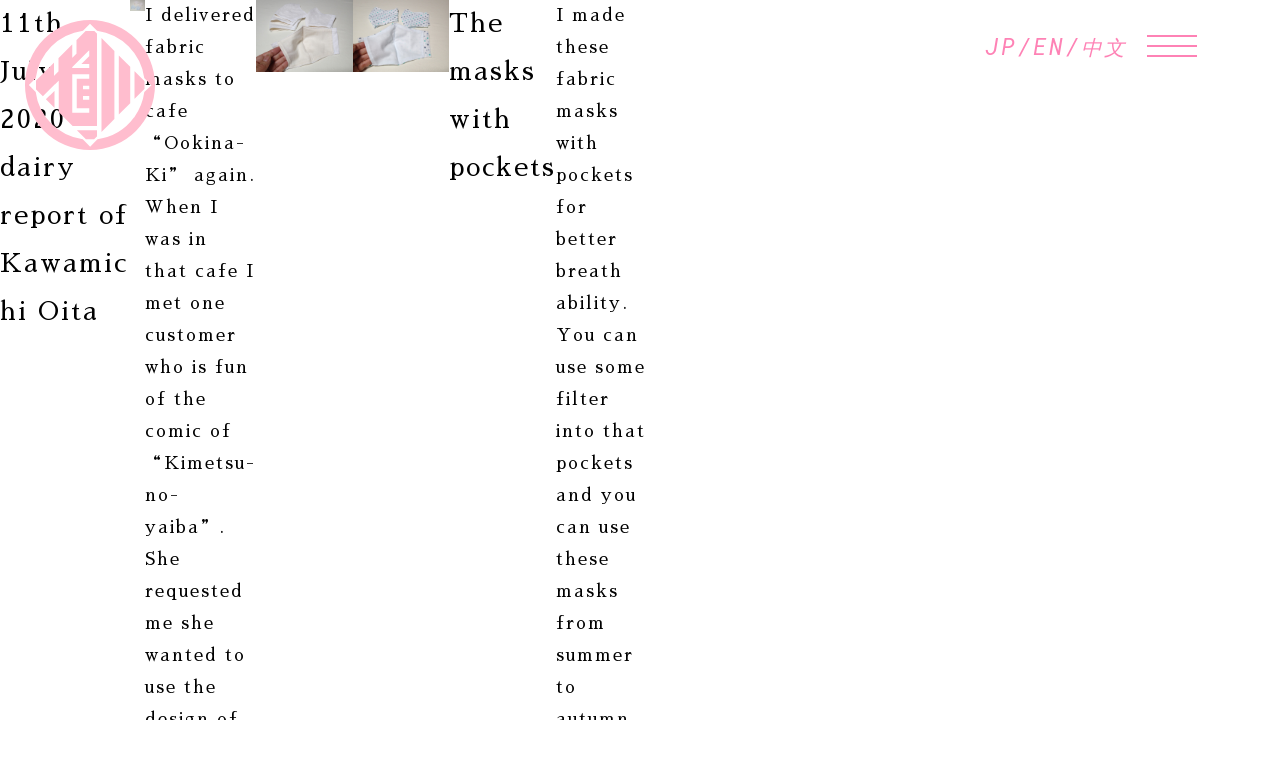

--- FILE ---
content_type: text/html; charset=UTF-8
request_url: https://kawamichi-oita.com/tag/%E3%83%87%E3%82%B6%E3%82%A4%E3%83%B3%E3%83%9E%E3%82%B9%E3%82%AF/
body_size: 8395
content:
<!doctype html><html lang="ja"><head>  <script defer src="https://www.googletagmanager.com/gtag/js?id=UA-156678114-1"></script> <script defer src="[data-uri]"></script> <meta charset="UTF-8"><meta name="viewport" content="width=device-width"><title> デザインマスク｜着物アクティビティ 川道商店 大分</title><meta name='robots' content='max-image-preview:large' /><link rel="alternate" type="application/rss+xml" title=" &raquo; デザインマスク タグのフィード" href="https://kawamichi-oita.com/tag/%e3%83%87%e3%82%b6%e3%82%a4%e3%83%b3%e3%83%9e%e3%82%b9%e3%82%af/feed/" /> <script defer src="[data-uri]"></script> <style id='wp-emoji-styles-inline-css' type='text/css'>img.wp-smiley, img.emoji {
		display: inline !important;
		border: none !important;
		box-shadow: none !important;
		height: 1em !important;
		width: 1em !important;
		margin: 0 0.07em !important;
		vertical-align: -0.1em !important;
		background: none !important;
		padding: 0 !important;
	}</style><link rel='stylesheet' id='wp-block-library-css' href='https://kawamichi-oita.com/wp-includes/css/dist/block-library/style.min.css?ver=6.5.7' type='text/css' media='all' /><style id='classic-theme-styles-inline-css' type='text/css'>/*! This file is auto-generated */
.wp-block-button__link{color:#fff;background-color:#32373c;border-radius:9999px;box-shadow:none;text-decoration:none;padding:calc(.667em + 2px) calc(1.333em + 2px);font-size:1.125em}.wp-block-file__button{background:#32373c;color:#fff;text-decoration:none}</style><style id='global-styles-inline-css' type='text/css'>body{--wp--preset--color--black: #000000;--wp--preset--color--cyan-bluish-gray: #abb8c3;--wp--preset--color--white: #ffffff;--wp--preset--color--pale-pink: #f78da7;--wp--preset--color--vivid-red: #cf2e2e;--wp--preset--color--luminous-vivid-orange: #ff6900;--wp--preset--color--luminous-vivid-amber: #fcb900;--wp--preset--color--light-green-cyan: #7bdcb5;--wp--preset--color--vivid-green-cyan: #00d084;--wp--preset--color--pale-cyan-blue: #8ed1fc;--wp--preset--color--vivid-cyan-blue: #0693e3;--wp--preset--color--vivid-purple: #9b51e0;--wp--preset--gradient--vivid-cyan-blue-to-vivid-purple: linear-gradient(135deg,rgba(6,147,227,1) 0%,rgb(155,81,224) 100%);--wp--preset--gradient--light-green-cyan-to-vivid-green-cyan: linear-gradient(135deg,rgb(122,220,180) 0%,rgb(0,208,130) 100%);--wp--preset--gradient--luminous-vivid-amber-to-luminous-vivid-orange: linear-gradient(135deg,rgba(252,185,0,1) 0%,rgba(255,105,0,1) 100%);--wp--preset--gradient--luminous-vivid-orange-to-vivid-red: linear-gradient(135deg,rgba(255,105,0,1) 0%,rgb(207,46,46) 100%);--wp--preset--gradient--very-light-gray-to-cyan-bluish-gray: linear-gradient(135deg,rgb(238,238,238) 0%,rgb(169,184,195) 100%);--wp--preset--gradient--cool-to-warm-spectrum: linear-gradient(135deg,rgb(74,234,220) 0%,rgb(151,120,209) 20%,rgb(207,42,186) 40%,rgb(238,44,130) 60%,rgb(251,105,98) 80%,rgb(254,248,76) 100%);--wp--preset--gradient--blush-light-purple: linear-gradient(135deg,rgb(255,206,236) 0%,rgb(152,150,240) 100%);--wp--preset--gradient--blush-bordeaux: linear-gradient(135deg,rgb(254,205,165) 0%,rgb(254,45,45) 50%,rgb(107,0,62) 100%);--wp--preset--gradient--luminous-dusk: linear-gradient(135deg,rgb(255,203,112) 0%,rgb(199,81,192) 50%,rgb(65,88,208) 100%);--wp--preset--gradient--pale-ocean: linear-gradient(135deg,rgb(255,245,203) 0%,rgb(182,227,212) 50%,rgb(51,167,181) 100%);--wp--preset--gradient--electric-grass: linear-gradient(135deg,rgb(202,248,128) 0%,rgb(113,206,126) 100%);--wp--preset--gradient--midnight: linear-gradient(135deg,rgb(2,3,129) 0%,rgb(40,116,252) 100%);--wp--preset--font-size--small: 13px;--wp--preset--font-size--medium: 20px;--wp--preset--font-size--large: 36px;--wp--preset--font-size--x-large: 42px;--wp--preset--spacing--20: 0.44rem;--wp--preset--spacing--30: 0.67rem;--wp--preset--spacing--40: 1rem;--wp--preset--spacing--50: 1.5rem;--wp--preset--spacing--60: 2.25rem;--wp--preset--spacing--70: 3.38rem;--wp--preset--spacing--80: 5.06rem;--wp--preset--shadow--natural: 6px 6px 9px rgba(0, 0, 0, 0.2);--wp--preset--shadow--deep: 12px 12px 50px rgba(0, 0, 0, 0.4);--wp--preset--shadow--sharp: 6px 6px 0px rgba(0, 0, 0, 0.2);--wp--preset--shadow--outlined: 6px 6px 0px -3px rgba(255, 255, 255, 1), 6px 6px rgba(0, 0, 0, 1);--wp--preset--shadow--crisp: 6px 6px 0px rgba(0, 0, 0, 1);}:where(.is-layout-flex){gap: 0.5em;}:where(.is-layout-grid){gap: 0.5em;}body .is-layout-flex{display: flex;}body .is-layout-flex{flex-wrap: wrap;align-items: center;}body .is-layout-flex > *{margin: 0;}body .is-layout-grid{display: grid;}body .is-layout-grid > *{margin: 0;}:where(.wp-block-columns.is-layout-flex){gap: 2em;}:where(.wp-block-columns.is-layout-grid){gap: 2em;}:where(.wp-block-post-template.is-layout-flex){gap: 1.25em;}:where(.wp-block-post-template.is-layout-grid){gap: 1.25em;}.has-black-color{color: var(--wp--preset--color--black) !important;}.has-cyan-bluish-gray-color{color: var(--wp--preset--color--cyan-bluish-gray) !important;}.has-white-color{color: var(--wp--preset--color--white) !important;}.has-pale-pink-color{color: var(--wp--preset--color--pale-pink) !important;}.has-vivid-red-color{color: var(--wp--preset--color--vivid-red) !important;}.has-luminous-vivid-orange-color{color: var(--wp--preset--color--luminous-vivid-orange) !important;}.has-luminous-vivid-amber-color{color: var(--wp--preset--color--luminous-vivid-amber) !important;}.has-light-green-cyan-color{color: var(--wp--preset--color--light-green-cyan) !important;}.has-vivid-green-cyan-color{color: var(--wp--preset--color--vivid-green-cyan) !important;}.has-pale-cyan-blue-color{color: var(--wp--preset--color--pale-cyan-blue) !important;}.has-vivid-cyan-blue-color{color: var(--wp--preset--color--vivid-cyan-blue) !important;}.has-vivid-purple-color{color: var(--wp--preset--color--vivid-purple) !important;}.has-black-background-color{background-color: var(--wp--preset--color--black) !important;}.has-cyan-bluish-gray-background-color{background-color: var(--wp--preset--color--cyan-bluish-gray) !important;}.has-white-background-color{background-color: var(--wp--preset--color--white) !important;}.has-pale-pink-background-color{background-color: var(--wp--preset--color--pale-pink) !important;}.has-vivid-red-background-color{background-color: var(--wp--preset--color--vivid-red) !important;}.has-luminous-vivid-orange-background-color{background-color: var(--wp--preset--color--luminous-vivid-orange) !important;}.has-luminous-vivid-amber-background-color{background-color: var(--wp--preset--color--luminous-vivid-amber) !important;}.has-light-green-cyan-background-color{background-color: var(--wp--preset--color--light-green-cyan) !important;}.has-vivid-green-cyan-background-color{background-color: var(--wp--preset--color--vivid-green-cyan) !important;}.has-pale-cyan-blue-background-color{background-color: var(--wp--preset--color--pale-cyan-blue) !important;}.has-vivid-cyan-blue-background-color{background-color: var(--wp--preset--color--vivid-cyan-blue) !important;}.has-vivid-purple-background-color{background-color: var(--wp--preset--color--vivid-purple) !important;}.has-black-border-color{border-color: var(--wp--preset--color--black) !important;}.has-cyan-bluish-gray-border-color{border-color: var(--wp--preset--color--cyan-bluish-gray) !important;}.has-white-border-color{border-color: var(--wp--preset--color--white) !important;}.has-pale-pink-border-color{border-color: var(--wp--preset--color--pale-pink) !important;}.has-vivid-red-border-color{border-color: var(--wp--preset--color--vivid-red) !important;}.has-luminous-vivid-orange-border-color{border-color: var(--wp--preset--color--luminous-vivid-orange) !important;}.has-luminous-vivid-amber-border-color{border-color: var(--wp--preset--color--luminous-vivid-amber) !important;}.has-light-green-cyan-border-color{border-color: var(--wp--preset--color--light-green-cyan) !important;}.has-vivid-green-cyan-border-color{border-color: var(--wp--preset--color--vivid-green-cyan) !important;}.has-pale-cyan-blue-border-color{border-color: var(--wp--preset--color--pale-cyan-blue) !important;}.has-vivid-cyan-blue-border-color{border-color: var(--wp--preset--color--vivid-cyan-blue) !important;}.has-vivid-purple-border-color{border-color: var(--wp--preset--color--vivid-purple) !important;}.has-vivid-cyan-blue-to-vivid-purple-gradient-background{background: var(--wp--preset--gradient--vivid-cyan-blue-to-vivid-purple) !important;}.has-light-green-cyan-to-vivid-green-cyan-gradient-background{background: var(--wp--preset--gradient--light-green-cyan-to-vivid-green-cyan) !important;}.has-luminous-vivid-amber-to-luminous-vivid-orange-gradient-background{background: var(--wp--preset--gradient--luminous-vivid-amber-to-luminous-vivid-orange) !important;}.has-luminous-vivid-orange-to-vivid-red-gradient-background{background: var(--wp--preset--gradient--luminous-vivid-orange-to-vivid-red) !important;}.has-very-light-gray-to-cyan-bluish-gray-gradient-background{background: var(--wp--preset--gradient--very-light-gray-to-cyan-bluish-gray) !important;}.has-cool-to-warm-spectrum-gradient-background{background: var(--wp--preset--gradient--cool-to-warm-spectrum) !important;}.has-blush-light-purple-gradient-background{background: var(--wp--preset--gradient--blush-light-purple) !important;}.has-blush-bordeaux-gradient-background{background: var(--wp--preset--gradient--blush-bordeaux) !important;}.has-luminous-dusk-gradient-background{background: var(--wp--preset--gradient--luminous-dusk) !important;}.has-pale-ocean-gradient-background{background: var(--wp--preset--gradient--pale-ocean) !important;}.has-electric-grass-gradient-background{background: var(--wp--preset--gradient--electric-grass) !important;}.has-midnight-gradient-background{background: var(--wp--preset--gradient--midnight) !important;}.has-small-font-size{font-size: var(--wp--preset--font-size--small) !important;}.has-medium-font-size{font-size: var(--wp--preset--font-size--medium) !important;}.has-large-font-size{font-size: var(--wp--preset--font-size--large) !important;}.has-x-large-font-size{font-size: var(--wp--preset--font-size--x-large) !important;}
.wp-block-navigation a:where(:not(.wp-element-button)){color: inherit;}
:where(.wp-block-post-template.is-layout-flex){gap: 1.25em;}:where(.wp-block-post-template.is-layout-grid){gap: 1.25em;}
:where(.wp-block-columns.is-layout-flex){gap: 2em;}:where(.wp-block-columns.is-layout-grid){gap: 2em;}
.wp-block-pullquote{font-size: 1.5em;line-height: 1.6;}</style><link rel='stylesheet' id='bogo-css' href='https://kawamichi-oita.com/wp-content/cache/autoptimize/autoptimize_single_f88b9e63e015ad7a2ce56c65d3e82eb6.php?ver=3.8' type='text/css' media='all' /><link rel='stylesheet' id='contact-form-7-css' href='https://kawamichi-oita.com/wp-content/cache/autoptimize/autoptimize_single_3fd2afa98866679439097f4ab102fe0a.php?ver=5.9.5' type='text/css' media='all' /><link rel='stylesheet' id='wp-pagenavi-css' href='https://kawamichi-oita.com/wp-content/cache/autoptimize/autoptimize_single_73d29ecb3ae4eb2b78712fab3a46d32d.php?ver=2.70' type='text/css' media='all' /><link rel="https://api.w.org/" href="https://kawamichi-oita.com/wp-json/" /><link rel="alternate" type="application/json" href="https://kawamichi-oita.com/wp-json/wp/v2/tags/86" /><link rel="EditURI" type="application/rsd+xml" title="RSD" href="https://kawamichi-oita.com/xmlrpc.php?rsd" /><meta name="generator" content="WordPress 6.5.7" /><link rel="alternate" hreflang="ja" href="https://kawamichi-oita.com/tag/%E3%83%87%E3%82%B6%E3%82%A4%E3%83%B3%E3%83%9E%E3%82%B9%E3%82%AF/" /><link rel="alternate" hreflang="zh-CN" href="https://kawamichi-oita.com/zh/tag/%E3%83%87%E3%82%B6%E3%82%A4%E3%83%B3%E3%83%9E%E3%82%B9%E3%82%AF/" /><link rel="alternate" hreflang="en-US" href="https://kawamichi-oita.com/en/tag/%E3%83%87%E3%82%B6%E3%82%A4%E3%83%B3%E3%83%9E%E3%82%B9%E3%82%AF/" /><link href="https://kawamichi-oita.com/wp-content/cache/autoptimize/autoptimize_single_f425192e74a4765c08dea1864e2b07d8.php" rel="stylesheet" type="text/css"><link href="https://kawamichi-oita.com/wp-content/cache/autoptimize/autoptimize_single_bdb33ff296b7b62458a7188b88998ac2.php" rel="stylesheet" type="text/css"><link href="https://kawamichi-oita.com/wp-content/themes/kawamichi/css/swiper.min.css" rel="stylesheet" type="text/css"> <script defer src="https://kawamichi-oita.com/wp-content/themes/kawamichi/js/swiper.min.js"></script> <link href="https://use.fontawesome.com/releases/v5.6.1/css/all.css" rel="stylesheet"><link href="https://fonts.googleapis.com/css?family=Noto+Sans+JP" rel="stylesheet"><link href="https://fonts.googleapis.com/css?family=Teko&display=swap" rel="stylesheet"><link href="https://fonts.googleapis.com/css?family=Sawarabi+Mincho" rel="stylesheet"><link href="https://fonts.googleapis.com/css?family=Roboto+Mono:400i,500i|Roboto:400,500&display=swap" rel="stylesheet"> <script defer src="https://ajax.googleapis.com/ajax/libs/jquery/3.2.1/jquery.min.js"></script> </head><body class="archive tag tag-86 ja"><div class="wrapper"><section class="header-block"><header><h1 class="header-logo"><a href="https://kawamichi-oita.com/"><noscript><img class="logoimg" src="https://kawamichi-oita.com/wp-content/themes/kawamichi/img/kawamichi-logo-p.svg" alt="川道商店"/></noscript><img class="lazyload logoimg" src='data:image/svg+xml,%3Csvg%20xmlns=%22http://www.w3.org/2000/svg%22%20viewBox=%220%200%20210%20140%22%3E%3C/svg%3E' data-src="https://kawamichi-oita.com/wp-content/themes/kawamichi/img/kawamichi-logo-p.svg" alt="川道商店"/></a></h1></header><div class="lang font-color01"><ul class="bogo-language-switcher list-view"><li class="en-US en first"><span class="bogo-language-name"><a rel="alternate" hreflang="en-US" href="https://kawamichi-oita.com/en/tag/%E3%83%87%E3%82%B6%E3%82%A4%E3%83%B3%E3%83%9E%E3%82%B9%E3%82%AF/" title="英語">EN</a></span></li><li class="ja current"><span class="bogo-language-name"><a rel="alternate" hreflang="ja" href="https://kawamichi-oita.com/tag/%E3%83%87%E3%82%B6%E3%82%A4%E3%83%B3%E3%83%9E%E3%82%B9%E3%82%AF/" title="JP" class="current" aria-current="page">JP</a></span></li><li class="zh-CN zh last"><span class="bogo-language-name"><a rel="alternate" hreflang="zh-CN" href="https://kawamichi-oita.com/zh/tag/%E3%83%87%E3%82%B6%E3%82%A4%E3%83%B3%E3%83%9E%E3%82%B9%E3%82%AF/" title="中国語">中文</a></span></li></ul></div><div class="button_container" id="toggle"><span class="top"></span> <span class="middle"></span> <span class="bottom"></span></div><nav class="sp-navigation" id="navigation"><ul><li> <noscript><img class="th-size" src="https://kawamichi-oita.com/wp-content/themes/kawamichi/img/kawamichi-logo.svg" alt="川道商店"/></noscript><img class="lazyload th-size" src='data:image/svg+xml,%3Csvg%20xmlns=%22http://www.w3.org/2000/svg%22%20viewBox=%220%200%20210%20140%22%3E%3C/svg%3E' data-src="https://kawamichi-oita.com/wp-content/themes/kawamichi/img/kawamichi-logo.svg" alt="川道商店"/></li><li><a href="https://kawamichi-oita.com/#iwatokimono">岩ときもので田舎てくてく</a></li><li><a href="https://kawamichi-oita.com/#activityplan">アクティビティプラン</a></li><li><a href="https://kawamichi-oita.com/#gekan">月刊 岩ときもの</a></li><li><a href="https://kawamichi-oita.com/#store">川道商店</a></li><li><a href="https://kawamichi-oita.com/blog/">ブログ</a></li></ul></nav><nav class="navigation"> <noscript><img class="th-size" src="https://kawamichi-oita.com/wp-content/themes/kawamichi/img/kawamichi-logo.svg" alt=""/></noscript><img class="lazyload th-size" src='data:image/svg+xml,%3Csvg%20xmlns=%22http://www.w3.org/2000/svg%22%20viewBox=%220%200%20210%20140%22%3E%3C/svg%3E' data-src="https://kawamichi-oita.com/wp-content/themes/kawamichi/img/kawamichi-logo.svg" alt=""/><ul><li><a href="#">岩ときもので田舎てくてく</a></li><li><a href="#">アクティビティプラン</a></li><li><a href="#">月刊 岩ときもの</a></li><li><a href="#">川道商店</a></li><li><a href="#">ブログ</a></li></ul></nav></section><h2 class="wp-block-heading">11th July, 2020 dairy report of Kawamichi Oita</h2><figure class="wp-block-image size-large"><img fetchpriority="high" decoding="async" width="1024" height="768" src="https://kawamichi-oita.com/wp-content/uploads/2020/07/s-P7100096.jpg" alt="" class="wp-image-391" srcset="https://kawamichi-oita.com/wp-content/uploads/2020/07/s-P7100096.jpg 1024w, https://kawamichi-oita.com/wp-content/uploads/2020/07/s-P7100096-500x375.jpg 500w, https://kawamichi-oita.com/wp-content/uploads/2020/07/s-P7100096-768x576.jpg 768w, https://kawamichi-oita.com/wp-content/uploads/2020/07/s-P7100096-700x525.jpg 700w" sizes="(max-width: 1024px) 100vw, 1024px" /></figure><p>I delivered fabric masks to cafe “Ookina-Ki” again. When I was in that cafe I met one customer who is fun of the comic of &#8220;Kimetsu-no-yaiba&#8221;. She requested me she wanted to use the design of &#8220;Kimetsu-no-yaiba&#8221; fabric masks for summer season. I got her request, I&#8217;ll make these masks!<br><br>本日、大分市の敷戸団地のコミュニティカフェ「大きな樹」さんに、布マスクを納品しました。ちょうどお店で納品しているときに、布マスクを愛用されているお客様から、「鬼滅の刃のデザインのマスクを作ってほしい」とリクエストがありました。以前、こちらのカフェに、鬼滅の刃のキャラクターが着ている着物のデザインのマスクを出品したことがあったので、ご要望にお応えしてお作りすることとなりました。</p><figure class="wp-block-image size-large"><noscript><img decoding="async" width="1024" height="768" src="https://kawamichi-oita.com/wp-content/uploads/2020/07/s-P7100097.jpg" alt="" class="wp-image-393" srcset="https://kawamichi-oita.com/wp-content/uploads/2020/07/s-P7100097.jpg 1024w, https://kawamichi-oita.com/wp-content/uploads/2020/07/s-P7100097-500x375.jpg 500w, https://kawamichi-oita.com/wp-content/uploads/2020/07/s-P7100097-768x576.jpg 768w, https://kawamichi-oita.com/wp-content/uploads/2020/07/s-P7100097-700x525.jpg 700w" sizes="(max-width: 1024px) 100vw, 1024px" /></noscript><img decoding="async" width="1024" height="768" src='data:image/svg+xml,%3Csvg%20xmlns=%22http://www.w3.org/2000/svg%22%20viewBox=%220%200%201024%20768%22%3E%3C/svg%3E' data-src="https://kawamichi-oita.com/wp-content/uploads/2020/07/s-P7100097.jpg" alt="" class="lazyload wp-image-393" data-srcset="https://kawamichi-oita.com/wp-content/uploads/2020/07/s-P7100097.jpg 1024w, https://kawamichi-oita.com/wp-content/uploads/2020/07/s-P7100097-500x375.jpg 500w, https://kawamichi-oita.com/wp-content/uploads/2020/07/s-P7100097-768x576.jpg 768w, https://kawamichi-oita.com/wp-content/uploads/2020/07/s-P7100097-700x525.jpg 700w" data-sizes="(max-width: 1024px) 100vw, 1024px" /></figure><figure class="wp-block-image size-large"><noscript><img decoding="async" width="1024" height="768" src="https://kawamichi-oita.com/wp-content/uploads/2020/07/s-P7100098.jpg" alt="" class="wp-image-394" srcset="https://kawamichi-oita.com/wp-content/uploads/2020/07/s-P7100098.jpg 1024w, https://kawamichi-oita.com/wp-content/uploads/2020/07/s-P7100098-500x375.jpg 500w, https://kawamichi-oita.com/wp-content/uploads/2020/07/s-P7100098-768x576.jpg 768w, https://kawamichi-oita.com/wp-content/uploads/2020/07/s-P7100098-700x525.jpg 700w" sizes="(max-width: 1024px) 100vw, 1024px" /></noscript><img decoding="async" width="1024" height="768" src='data:image/svg+xml,%3Csvg%20xmlns=%22http://www.w3.org/2000/svg%22%20viewBox=%220%200%201024%20768%22%3E%3C/svg%3E' data-src="https://kawamichi-oita.com/wp-content/uploads/2020/07/s-P7100098.jpg" alt="" class="lazyload wp-image-394" data-srcset="https://kawamichi-oita.com/wp-content/uploads/2020/07/s-P7100098.jpg 1024w, https://kawamichi-oita.com/wp-content/uploads/2020/07/s-P7100098-500x375.jpg 500w, https://kawamichi-oita.com/wp-content/uploads/2020/07/s-P7100098-768x576.jpg 768w, https://kawamichi-oita.com/wp-content/uploads/2020/07/s-P7100098-700x525.jpg 700w" data-sizes="(max-width: 1024px) 100vw, 1024px" /></figure><h2 class="wp-block-heading">The masks with pockets</h2><p>I made these fabric masks with pockets for better breath ability. You can use some filter into that pockets and you can use these masks from summer to autumn.<br>前回、今回と納品した布マスクには、ポケットをお付けしました。通気性が良くなるかなぁと思ったことと、中にガーゼやフィルターなどを入れることが出来るので、秋口まで使うことが出来るかと思います。</p><footer><div class="footer-box01"><p><a href="https://www.instagram.com/kawamichi344"><noscript><img src="https://kawamichi-oita.com/wp-content/themes/kawamichi/img/insta.svg" alt=""></noscript><img class="lazyload" src='data:image/svg+xml,%3Csvg%20xmlns=%22http://www.w3.org/2000/svg%22%20viewBox=%220%200%20210%20140%22%3E%3C/svg%3E' data-src="https://kawamichi-oita.com/wp-content/themes/kawamichi/img/insta.svg" alt=""></a></p><p><a href="https://www.facebook.com/iwatokimono/"><noscript><img src="https://kawamichi-oita.com/wp-content/themes/kawamichi/img/facebook.svg" alt=""></noscript><img class="lazyload" src='data:image/svg+xml,%3Csvg%20xmlns=%22http://www.w3.org/2000/svg%22%20viewBox=%220%200%20210%20140%22%3E%3C/svg%3E' data-src="https://kawamichi-oita.com/wp-content/themes/kawamichi/img/facebook.svg" alt=""></a></p><p><a href="mailto:info@kawamichi-oita.com"><noscript><img src="https://kawamichi-oita.com/wp-content/themes/kawamichi/img/mail.svg" alt=""></noscript><img class="lazyload" src='data:image/svg+xml,%3Csvg%20xmlns=%22http://www.w3.org/2000/svg%22%20viewBox=%220%200%20210%20140%22%3E%3C/svg%3E' data-src="https://kawamichi-oita.com/wp-content/themes/kawamichi/img/mail.svg" alt=""></a></p></div><p class="footer-policy"><a href="https://kawamichi-oita.com/privacy/">PRIVACY POLICY</a></p><p class="footer-address">運営 川道商店<br> 〒879-2201 大分県大分市大字佐賀関5357<br> TEL 090-7190-9652</p><p class="copyright">Copyright © 2020 - KAWAMICHI SHOTEN - All Rights Reserved.</p></footer></div> <script defer src="https://kawamichi-oita.com/wp-content/cache/autoptimize/autoptimize_single_a48a4acd9c4b6f0f469fe53e2451ba58.php"></script> <script defer src="https://kawamichi-oita.com/wp-content/cache/autoptimize/autoptimize_single_9f24ae942ba6a93620d1dcda0c20080e.php"></script> <noscript><style>.lazyload{display:none;}</style></noscript><script data-noptimize="1">window.lazySizesConfig=window.lazySizesConfig||{};window.lazySizesConfig.loadMode=1;</script><script defer data-noptimize="1" src='https://kawamichi-oita.com/wp-content/plugins/autoptimize/classes/external/js/lazysizes.min.js?ao_version=3.1.11'></script><script defer type="text/javascript" src="https://kawamichi-oita.com/wp-content/cache/autoptimize/autoptimize_single_efc27e253fae1b7b891fb5a40e687768.php?ver=5.9.5" id="swv-js"></script> <script defer id="contact-form-7-js-extra" src="[data-uri]"></script> <script defer type="text/javascript" src="https://kawamichi-oita.com/wp-content/cache/autoptimize/autoptimize_single_917602d642f84a211838f0c1757c4dc1.php?ver=5.9.5" id="contact-form-7-js"></script> </body></html>

--- FILE ---
content_type: text/css; charset=utf-8
request_url: https://kawamichi-oita.com/wp-content/cache/autoptimize/autoptimize_single_f425192e74a4765c08dea1864e2b07d8.php
body_size: 871
content:
@charset "UTF-8";html,body,div,span,object,iframe,h1,h2,h3,h4,h5,h6,p,blockquote,pre,abbr,address,cite,code,del,dfn,em,img,ins,kbd,q,samp,small,strong,sub,sup,var,b,i,dl,dt,dd,ol,ul,li,fieldset,form,label,legend,table,caption,tbody,tfoot,thead,tr,th,td,main,article,aside,canvas,details,figcaption,figure,footer,header,hgroup,menu,nav,section,summary,time,mark,audio,video{margin:0;padding:0;border:0;outline:0;font-style:normal;font-weight:400;overflow-wrap:break-word;word-wrap:break-word}*,*:before,*:after{box-sizing:border-box}img{display:block}ul{list-style:none;padding-top:0;padding-right:0;padding-bottom:0;padding-left:0}html{font-family:"Sawarabi Mincho","游明朝",YuMincho,"ヒラギノ明朝 ProN W3","Hiragino Mincho ProN","HG明朝E","ＭＳ Ｐ明朝","ＭＳ 明朝",serif;font-size:10px;-webkit-text-size-adjust:100%;height:100%;width:100%;overflow:scroll}body{font-size:1.4rem;line-height:1.7;letter-spacing:.2rem;color:#000;height:100%;width:100%;overflow:scroll}h1{line-height:1.4}.movie-wrap{position:relative;width:100%;padding-top:56.25%}.movie-wrap iframe{position:absolute;top:0;right:0;width:100%;height:100%}.cal-wrap iframe{width:100%}@media screen and (min-width:768px){body{font-size:1.7rem;line-height:1.9}}.wf-teko{font-family:'Teko',sans-serif}.wf-sawarabimincho{font-family:"Sawarabi Mincho"}.wf-roboto{font-family:'Roboto Mono';font-style:italic}.font-color01{color:#fe82b5}body:lang(zh-CN){font-family:"SF Pro SC","SF Pro Text","SF Pro Icons","PingFang SC","Helvetica Neue","Helvetica","Arial",sans-serif}img{width:100%;height:auto}a{text-decoration:none;-webkit-transition:.3s ease-in-out;-moz-transition:.3s ease-in-out;-o-transition:.3s ease-in-out;transition:.3s ease-in-out;color:#fe82b5}a:hover{filter:alpha(opacity=70);-moz-opacity:.7;opacity:.7;-webkit-transition:.3s ease-in-out;-moz-transition:.3s ease-in-out;-o-transition:.3s ease-in-out;transition:.3s ease-in-out}

--- FILE ---
content_type: text/css; charset=utf-8
request_url: https://kawamichi-oita.com/wp-content/cache/autoptimize/autoptimize_single_bdb33ff296b7b62458a7188b88998ac2.php
body_size: 4682
content:
@charset "UTF-8";.wrapper{--side:15px;display:grid;grid-template-columns:var(--side) 1fr var(--side);grid-template-rows:[header-block swiper-container title main_scroll] auto [concept] auto [activity] auto [iwa] auto [store] auto [blog01] auto [footer] auto}.header-block{grid-row:header-block;grid-column:2/-2;display:grid;grid-template-columns:15px 1fr 1fr 15px}.swiper-container{grid-row:swiper-container;grid-column:1/-1}.title{grid-row:title;grid-column:2/-2}.main_scroll{grid-row:main_scroll;grid-column:1/-1}.concept{grid-row:concept;grid-column:2/-2;display:grid;grid-template-columns:1fr;grid-row-gap:20px}.activity{grid-row:activity;grid-column:1/-1;display:grid;grid-template-columns:15px 1fr 15px;grid-row-gap:20px}.iwa{grid-row:iwa;grid-column:2/-2}.store{grid-row:store;grid-column:1/-1;display:grid;grid-template-columns:15px 1fr 15px}.blog01{grid-row:blog01;grid-column:1/-1;display:grid;grid-template-columns:15px 1fr 15px}footer{grid-row:footer;grid-column:2/-2;display:grid;grid-template-columns:15px 1fr 15px}html::-webkit-scrollbar{display:none;-webkit-appearance:none}body{opacity:0;transition:1.5s}.show{opacity:1}.header-block{position:fixed;width:99%;height:100px;padding-top:10px;z-index:20000}header{grid-column:2/-3}.header-logo{display:inline-block}.logoimg{width:auto;height:70px}.lang{position:absolute;top:33px;right:16%;font-size:1.5rem}.lang a{color:#fe82b5}.lang .zh-CN{font-size:90%;margin-top:1%}_::-webkit-full-page-media,_:future,:root .lang .zh-CN{font-size:85%;margin-top:1%}.button_container{position:absolute;top:35px;right:20px;height:15px;width:20px;cursor:pointer;z-index:100;-webkit-transition:opacity .25s ease;transition:opacity .25s ease;margin-right:10px}.button_container:hover{opacity:.7}.button_container.active .top{-webkit-transform:translateY(8px) translateX(0) rotate(45deg);transform:translateY(8px) translateX(0) rotate(45deg)}.button_container.active .middle{opacity:0;background:#fe82b5}.button_container.active .bottom{-webkit-transform:translateY(-12px) translateX(0) rotate(-45deg);transform:translateY(-12px) translateX(0) rotate(-45deg)}.button_container span{background-color:#fe82b5;border:none;height:2px;width:100%;position:absolute;top:0;left:0;-webkit-transition:all .35s ease;transition:all .35s ease;cursor:pointer}.button_container span:nth-of-type(2){top:10px}.button_container span:nth-of-type(3){top:20px}.sp-navigation{position:fixed;top:0;left:0;width:100%;height:0;background-color:#ffd4e5;opacity:0;visibility:hidden;z-index:99;-webkit-transition:opacity .55s,visibility .35s,height .75s,background-color .75s;transition:opacity .55s,visibility .35s,height .75s,background-color .75s;padding-top:35px;padding-left:30px;padding-right:30px;text-align:center}.sp-navigation a{color:#000}.sp-navigation.open{opacity:1;visibility:visible;height:100%}.sp-navigation.open li{margin-top:10px;font-size:1.6rem;letter-spacing:.5rem;-webkit-animation:fadeInUp .5s ease forwards;animation:fadeInUp .5s ease forwards;-webkit-animation-delay:.35s;animation-delay:.35s}.sp-navigation li:nth-of-type(2){-webkit-animation-delay:.4s;animation-delay:.4s}.sp-navigation li:nth-of-type(3){-webkit-animation-delay:.45s;animation-delay:.45s}.sp-navigation li:nth-of-type(4){-webkit-animation-delay:.48s;animation-delay:.48s}.sp-navigation li:nth-of-type(5){-webkit-animation-delay:.51s;animation-delay:.51s}.sp-navigation li:nth-of-type(6){-webkit-animation-delay:.51s;animation-delay:.51s}.sp-navigation ul{list-style:none;padding:0;margin-top:0;margin-right:auto;margin-left:auto;display:inline-block;position:relative;text-align:left;line-height:normal}.sp-navigation ul li{display:block;position:relative;opacity:0}.th-size{width:140px;height:auto;margin-left:auto;margin-right:auto}.sp-navigation li:nth-child(2){margin-top:25px}.flowhidden{overflow:hidden;height:100%;width:100%}.navigation{display:none}.bogo-language-switcher{display:flex;font-family:'Roboto Mono';font-style:italic}.bogo-language-name,.bogo-language-switcher a{font-family:'Roboto Mono';font-style:italic}.ja{order:1}.sla1{order:2}.en{order:3}.sla2{order:4}.zh{order:5}@-webkit-keyframes fadeInUp{0%{opacity:0;top:4%}100%{opacity:1;top:0}}@keyframes fadeInUp{0%{opacity:0;top:4%}100%{opacity:1;top:0}}.swiper-container{width:100%;height:100%;background-color:#f4f4f4}.swiper-wrapper{width:100%;height:100%}.img-slide{object-fit:cover;animation-name:ken-burns;animation-timing-function:linear;animation-iteration-count:infinite;animation-duration:23.5s;animation-direction:alternate}body ::-webkit-scrollbar{width:200px}@keyframes ken-burns{0%{transform:scale(1)}100%{transform:scale(1.3)}}.main_scroll{z-index:100;justify-self:center;align-self:flex-end;color:#fe82b5;font-size:2rem;letter-spacing:2}#bar{height:40px;overflow:hidden}#bar:after{content:"";display:block;width:1px;border-left:1px #fe82b5 solid;animation:scroll 2s ease 0s infinite normal;margin:0 auto 0}@keyframes scroll{0%{height:0}50%{height:40px;margin-top:0}100%{margin-top:40px;height:40px}}.title{z-index:90;justify-self:center;align-self:center}.title-image{width:60px;height:auto;opacity:.8}.concept>*{grid-column:1/-1}.concept{padding-top:30px;padding-bottom:60px}.concept-title{font-size:1.5rem;margin-bottom:10px;font-weight:700;border-bottom:2px solid #fe82b5;padding-bottom:1px;justify-self:center}.concept-key{font-weight:700}.concept-key2{text-align:center;font-weight:700}.concept-bun{grid-row:3;z-index:8500}.concept-bun2{text-align:center;font-size:1.5rem}.concept-kawamichi-logo{grid-row:3;z-index:8000;width:150px;height:auto;justify-self:center;align-self:center;opacity:.5}.activity>*{grid-column:2/-2}.activity{padding-top:15px;padding-bottom:60px;background-color:#f2f2f2}.activity-title{font-size:1.5rem;font-weight:700;border-bottom:2px solid #fe82b5;padding-bottom:1px;justify-self:left}.activity-box01{margin-top:10px}.activity-logo{width:100px}.activity-key{font-weight:700;margin-top:20px}.activity-bun{margin-top:20px}.activity-box02{grid-column:1/-1}.acitivity-course{margin-top:10px;font-size:1.5rem;font-weight:700;color:#fe82b5;border:1px solid #fe82b5;justify-self:center;padding-left:7px;padding-right:7px;padding-top:2px;padding-bottom:2px}.activity-dec-box p,.activity-dec-box04 p{margin-top:20px}.activity-dec-box01{margin-top:10px}.activity-dec-box02{margin-top:30px}.activity-dec-box02 br{display:none}.activity-dec-box03{margin-top:30px}.activity-dec-box04{margin-top:10px}.activity h4{font-size:1.6rem;line-height:2.5rem}.activity figure{margin-top:5px}.activity-dec-box04-2{margin-top:-20px}.activity-dec-box05{margin-top:10px}.activity-dec-box06{margin-top:40px}.activity div span{font-size:2rem;color:#fe82b5}.movie-wrap{margin-top:20px}.cal-wrap{margin-top:20px}.activity-reservation{margin-top:30px}.iwa{padding-top:15px;padding-bottom:45px}.iwa-box02{margin-top:20px}.iwa-logo{width:250px;height:auto}.iwa-key{font-weight:700;margin-top:20px}.iwa-bun{margin-top:20px}.fb-logo{margin-top:15px}.store>*{grid-column:2/-2}.store{padding-top:15px;padding-bottom:45px;background-color:#ffeef3}.store-logo{width:250px;height:auto}.store-key{font-weight:700;margin-top:20px}.store-sub-key{color:#fe82b5;margin-top:10px}.store-bun{margin-top:20px}.store-box02{margin-top:20px}.minne-logo{margin-top:15px}.base-logo{margin-top:10px}.blog01>*{grid-column:2/-2}.blog01{padding-top:15px;padding-bottom:45px;background-color:#f2f2f2}.blog-logo{height:auto;width:250px}.blog-key{font-weight:700;margin-top:20px}.blog-bun{margin-top:10px}.blog-link{margin-top:10px;color:#fe82b5}.blog-box02{margin-top:20px}footer>*{grid-column:2/-2}footer{padding-top:50px;padding-bottom:30px}.footer-box01{display:flex;width:100%;height:auto}.footer-box01 img{width:30px;height:auto;margin-right:20px}.footer-policy{margin-top:30px}.footer-address{margin-top:10px}.copyright{font-size:1.2rem;margin-top:10px}@media screen and (min-width:560px){.wrapper{display:grid;--side:calc((100vw - 1020px)/2);grid-template-columns:var(--side) repeat(6,1fr) var(--side);grid-template-rows:[header-block swiper-container title main_scroll] auto [line-scroll] 100px [concept] auto [activity] auto [iwa] auto [store] auto [blog01] auto [footer] auto}.header-block{grid-row:header-block;grid-column:1/-1;display:grid;grid-template-columns:15px 1fr 1fr 15px}.swiper-container{grid-row:swiper-container;grid-column:1/-1}.title{grid-row:title;grid-column:1/-1}.main_scroll{grid-row:main_scroll/span 2;grid-column:1/-1}.line-scroll{grid-row:line-scroll;grid-column:1/-1}.concept{grid-row:concept;grid-column:1/-1;display:grid;--side:calc((100vw - 1020px)/2);grid-template-columns:var(--side) 15px repeat(6,1fr) 15px var(--side)}.activity{grid-row:activity;grid-column:1/-1;display:grid;--side:calc((100vw - 1020px)/2);grid-template-columns:var(--side) 15px repeat(10,1fr) 15px var(--side)}.iwa{grid-row:iwa;grid-column:1/-1;display:grid;--side:calc((100vw - 1020px)/2);grid-template-columns:var(--side) 15px repeat(10,1fr) 15px var(--side)}.store{grid-row:store;grid-column:1/-1;display:grid;--side:calc((100vw - 1020px)/2);grid-template-columns:var(--side) 15px repeat(10,1fr) 15px var(--side)}.blog01{grid-row:blog01;grid-column:1/-1;display:grid;--side:calc((100vw - 1020px)/2);grid-template-columns:var(--side) 15px repeat(10,1fr) 15px var(--side)}footer{grid-row:footer;grid-column:1/-1;display:grid;--side:calc((100vw - 1020px)/2);grid-template-columns:var(--side) 15px repeat(10,1fr) 15px var(--side)}.header-logo{margin-left:10px;margin-top:10px}.logoimg{width:auto;height:130px}.lang{top:25px;right:140px;font-size:2.3rem}.lang .zh-CN{font-size:90%;margin-top:2%}_::-webkit-full-page-media,_:future,:root .lang .zh-CN{font-size:85%;margin-top:2%}.button_container{width:50px;height:25px;right:60px}.th-size{width:150px}.sp-navigation.open li{margin-top:25px;font-size:2.2rem;letter-spacing:.5rem}.sp-navigation li:nth-child(2){margin-top:50px}.main_scroll{margin-bottom:60px}.scroll-opacity{font-size:2.5rem;opacity:.6;letter-spacing:.7rem}#bar{height:100px}@keyframes scroll{0%{height:0}50%{height:100px;margin-top:0}100%{margin-top:100px;height:100px}}.line-scroll{margin-top:30px;border-top:15px solid #fe82b5}.title{z-index:90;justify-self:center;align-self:center}.title-image{width:100px;height:auto;opacity:.8}.concept>*{grid-column:3/-3}.concept{padding-bottom:150px}.concept-title{font-size:2.3rem;font-weight:400;letter-spacing:.5rem;line-height:30px;border-bottom:4px solid #fe82b5}.concept-key{margin-top:40px;font-size:2.6rem;font-weight:400;letter-spacing:.5rem;text-align:center}.concept-key2{margin-top:40px;font-size:2.6rem;font-weight:400;letter-spacing:.5rem}.concept-bun{margin-top:20px}.concept-bun2{font-size:2.3rem;text-align:center}.concept-illust{margin-top:150px}.concept-kawamichi-logo{margin-top:20px;width:150px;height:auto;justify-self:center;align-self:center;opacity:.5}.activity>*{grid-column:3/-3}.activity{padding-top:100px;padding-bottom:100px;background-color:#f2f2f2}.activity-title{font-size:2.3rem;letter-spacing:.5rem;line-height:30px;border-bottom:4px solid #fe82b5}.activity-box01{margin-top:10px;grid-column:3/7}.activity-key{margin-top:30px;letter-spacing:.5rem}.activity-bun{margin-top:30px;text-align:justify;text-justify:auto}.activity-box02{padding-top:10px;grid-column:8/13}.acitivity-course{margin-top:30px;font-size:2rem;border:none;justify-self:left}.activity-dec-box{display:flex}.activity-dec-box div{flex:1}.activity-dec-box01{margin-top:0;margin-right:20px}.activity-dec-box02{margin-top:0;margin-right:20px}.activity-dec-box02 br{display:inline}.activity-dec-box03{margin-top:0}.activity h4{font-size:2rem;margin-top:15px}.activity-dec-box04-2{margin-top:-20px;display:flex}.activity-dec-box04-2 figure{flex:1}.activity-dec-box04-2 figure:nth-child(1){margin-right:20px}.activity-dec-box04-2 figure:nth-child(2){margin-right:20px}.activity-dec-box05 figure{width:32%}.activity>figure{margin-top:0}.activity div span{font-size:3rem}.activity-reservation{grid-column:-10/-6;margin-top:70px}.iwa>*{grid-column:3/-3}.iwa{padding-top:100px;padding-bottom:100px}.iwa-box01{margin-top:20px;grid-column:8/13}.iwa-box02{grid-column:3/7;grid-row:1}.iwa-logo{width:300px;height:auto}.iwa-key{font-size:2.2rem;margin-top:40px}.iwa-bun{text-align:justify;text-justify:auto}.fb-logo{margin-top:30px}.store>*{grid-column:3/-3}.store{padding-top:100px;padding-bottom:100px}.store-box01{margin-top:20px;grid-column:8/13}.store-box02{grid-column:3/7;grid-row:1}.store-logo{width:300px;height:auto}.store-key{font-size:2.2rem;margin-top:40px}.store-sub-key{font-size:1.7rem;margin-top:20px}.store-bun{text-align:justify;text-justify:auto}.minne-logo{margin-top:30px}.blog01>*{grid-column:3/-3}.blog01{padding-top:100px;padding-bottom:100px}.blog-box01{margin-top:20px;grid-column:8/13}.blog-box02{grid-column:3/7;grid-row:1}.blog-logo{width:300px;height:auto}.blog-key{font-size:2.2rem;margin-top:40px}.blog-bun{text-align:justify;text-justify:auto}.blog-link{margin-top:20px}footer>*{grid-column:3/-3}footer{padding-top:100px;padding-bottom:50px}.footer-address{grid-row:3;margin-top:30px}.copyright{grid-row:3;justify-self:end;align-self:flex-end;font-size:1.2rem;margin-top:10px}}.page-id-11 .wrapper,.page-id-32 .wrapper,.page-id-38 .wrapper{display:grid;--side:calc((100vw - 1020px)/2);grid-template-columns:var(--side) 15px repeat(6,1fr) 15px var(--side);grid-template-rows:[header-block] auto [reservation01] auto [reservation02] auto [reservation03] auto [reservation04] auto [reservation05] auto [footer] auto}.reservation01,.reservation02,.reservation03,.reservation04,.reservation05{grid-column:3/-3}.reservation01{padding-top:100px;padding-bottom:60px;justify-self:center}.reservation-logo{width:150px;height:auto}.reservation02{padding-bottom:30px}.reservation02 h2{font-size:1.7rem;color:#fe82b5}.reservation02 span{font-size:1.7rem;color:#fe82b5}.reservation02 p:nth-of-type(1){margin-top:20px}.reservation02 p:nth-of-type(even){text-align:center}.reservation03{padding-bottom:30px}.reservation03_principle{display:flex;text-align:left;border-top:1px solid #fe82b5;border-bottom:1px solid #fe82b5;padding-top:20px;padding-bottom:20px}.reservation03_principle2{display:flex;text-align:left;border-bottom:1px solid #fe82b5;padding-top:20px;padding-bottom:20px}.reservation03_principle_left{flex:1}.reservation03_principle_right{flex:3;border-left:1px solid #fe82b5;padding-left:20px}.reservation04{padding-bottom:30px}.reservation04 h2{margin-top:20px;font-size:1.7rem;color:#fe82b5}.reservation04 dl{margin-top:25px}.reservation04 dd{margin-top:5px}.reservation04 span{color:#fe82b5}.reservation05{padding-bottom:30px}.reservation05 h2{font-size:1.7rem;color:#fe82b5;text-align:center}.reservation05 p{margin-top:20px}.fo{margin-top:30px}.fo1{margin-top:10px;text-align:left;padding-right:10px;padding-bottom:30px;vertical-align:top;font-size:1.3rem}.contact_form{display:block}.tele{color:silver;margin-top:20px}div.wpcf7-response-output{margin:2em .5em 3em;padding:.2em 1em}span.wpcf7-not-valid-tip{position:absolute;top:10%;left:70%;z-index:100;background:#fff;font-size:1.1rem;border:2px solid #ffbdce;border-radius:3px;color:#000;width:80px;padding:2px 5px;text-align:center}div.wpcf7-validation-errors{border:2px solid #ffbdce;border-radius:3px;color:#000;font-size:1.1rem;padding-left:5px;padding-right:5px}div.wpcf7-mail-sent-ok{border:2px solid #ffbdce;border-radius:3px;color:#000;font-size:1.1rem;padding-left:5px;padding-right:5px}div.wpcf7-mail-sent-ng{border:2px solid #e04d4d;color:#000;font-size:1.1rem}.wpcf7-text{margin-right:0;margin-left:0;margin-bottom:24px;padding:11px;color:#515051;font-size:12px;background-color:#fdeff5;border:1px solid #e0e0e0;border-radius:3px;height:40px;-webkit-box-sizing:border-box;-moz-box-sizing:border-box;box-sizing:border-box;width:100%;-webkit-appearance:none}.wpcf7-text:focus{box-shadow:0px 0px 2px 2px rgba(0,0,0,.1);outline:none}.wpcf7-textarea{margin-bottom:15px;padding:11px;height:200px;color:#515051;font-size:12px;background-color:#fdeff5;border:1px solid #e0e0e0;border-radius:3px;width:100%;-webkit-box-sizing:border-box;-moz-box-sizing:border-box;box-sizing:border-box;-webkit-appearance:none}.wpcf7-textarea:focus{box-shadow:0px 0px 2px 2px rgba(0,0,0,.1);outline:none}.wpcf7-form-control.wpcf7-submit{display:block;width:100px;height:36px;border:1px solid #e0e0e0;border-radius:3px;background-color:#ffbdce;font-size:13px;color:#000}.wpcf7-form-control.wpcf7-submit:hover{cursor:pointer;filter:alpha(opacity=80);opacity:.6;-moz-transition:all .7s ease;-webkit-transition:all .7s ease}@media screen and (min-width:560px){.reservation01,.reservation02,.reservation03,.reservation04,.reservation05{grid-column:3/-3}.reservation02{padding-bottom:80px}.reservation02 h2{font-size:2.5rem}.reservation02 p{font-size:2rem}.reservation02 span{font-size:2rem;color:#fe82b5}.reservation02 p:nth-of-type(even){text-align:left;margin-left:200px}.reservation04{padding-bottom:30px}.reservation05 h2{margin-top:50px;font-size:2.2rem}.reservation05 p{margin-top:20px;text-align:center}.fo{margin-top:60px;width:100%}.fo1{font-size:1.7rem;width:40%;padding-left:30px;padding-right:20px;padding-bottom:30px;text-align:left;vertical-align:top}.fo2{width:60%}.fo2 input{width:100%}.screen-reader-response{display:none}.contact_form{display:block}.tele{color:silver;text-align:center}div.wpcf7-response-output{margin:2em .5em 3em;padding:.2em 1em}span.wpcf7-not-valid-tip{position:absolute;top:10%;left:80%;z-index:100;background:#fff;border:2px solid #ffbdce;border-radius:3px;color:#000;width:100px;padding:2px 5px;text-align:center;font-size:1.7rem}div.wpcf7-validation-errors{border:2px solid #ffbdce;border-radius:3px;color:#000;font-size:1.7rem}div.wpcf7-mail-sent-ok{border:2px solid #ffbdce;border-radius:3px;color:#000;margin-left:110px;margin-right:90px;font-size:1.7rem}div.wpcf7-mail-sent-ng{border:2px solid #ffbdce;border-radius:3px;color:#000;margin-left:110px;margin-right:90px;font-size:1.7rem}.wpcf7-text{margin-right:0;margin-left:0;margin-bottom:24px;padding:11px;color:#515051;font-size:12px;background-color:#fdeff5;border:1px solid #e0e0e0;height:40px;width:260px;-webkit-box-sizing:border-box;-moz-box-sizing:border-box;box-sizing:border-box}.wpcf7-text:focus{box-shadow:0px 0px 2px 2px rgba(0,0,0,.1);outline:none}.wpcf7-textarea{margin-bottom:24px;padding:11px;height:300px;color:#515051;font-size:12px;background-color:#fdeff5;border:1px solid #e0e0e0;width:490px;-webkit-box-sizing:border-box;-moz-box-sizing:border-box;box-sizing:border-box}.wpcf7-textarea:focus{box-shadow:0px 0px 2px 2px rgba(0,0,0,.1);outline:none}.wpcf7-form-control.wpcf7-submit{display:block;width:250px;height:60px;border:1px solid #e0e0e0;border-radius:1px;font-size:1.7rem;color:#000;margin-top:60px;margin-left:auto;margin-right:auto}.wpcf7-form-control.wpcf7-submit:hover{cursor:pointer;filter:alpha(opacity=80);opacity:.6;-moz-transition:all .7s ease;-webkit-transition:all .7s ease}}@media screen and (min-width:560px){.page-id-14 .wrapper,.page-id-30 .wrapper,.page-id-37 .wrapper{display:grid;--side:calc((100vw - 1020px)/2);grid-template-columns:var(--side) 15px repeat(6,1fr) 15px var(--side);grid-template-rows:[header-block] auto [privacy01] auto [privacy02] auto [footer] auto}.privacy01,.privacy02{grid-column:3/-3}.privacy01{padding-top:100px;padding-bottom:60px;justify-self:center}.privacy-logo{width:150px;height:auto}.privacy02 p{margin-top:20px}}.blog .wrapper,.single-post .wrapper,.archive .wrapper{display:grid;grid-template-columns:var(--side) 1fr var(--side);grid-template-rows:[header-block] auto [blog-top-line] auto [blog-article] auto [blog-link] auto [article-widget] auto [footer] auto}.blog-top-line{grid-row:blog-top-line;grid-column:1/-1;display:grid;grid-template-columns:1fr;grid-template-rows:[header-block] auto}.blog-article{grid-row:blog-article;grid-column:2/-2}.blog-article-content{margin-top:20px}.blog-link{grid-row:blog-link;grid-column:2/-2;display:grid;grid-template-columns:1fr 1fr}.article-widget{grid-row:article-widget;grid-column:2/-2}.blog-top-line{margin-top:100px;border-top:5px solid #ffb9ce}.blog-top-title{margin-top:20px;font-size:1.5rem;font-weight:700;letter-spacing:.5rem;line-height:30px;border-bottom:2px solid #ffb9ce;padding-bottom:1px;justify-self:center}.blog-top-title a{color:#000}.blog-article-title{margin-top:30px;font-size:1.6rem}.blog-article time{font-size:1.3rem}.blog-article-cat-name ul{margin-top:10px}.blog-article-cat-name li span{display:none}.blog-nex{text-align:right}.article-widget{margin-top:50px;text-align:center}.article-widget li{margin-top:15px;font-size:1.5rem}.blog-recent h2{font-size:1.6rem;padding-bottom:5px;border-bottom:1px solid #fe82b5}.blog-archive h2{font-size:1.6rem;padding-bottom:5px;border-bottom:1px solid #fe82b5;margin-top:50px}.blog-theme h2{font-size:1.6rem;padding-bottom:5px;border-bottom:1px solid #fe82b5;margin-top:50px}.blog-date .blog-article-month{margin-top:30px;border-bottom:1px solid #fe82b5;text-align:center;font-size:1.6rem}.blog-date article{margin-top:20px;margin-bottom:30px}.wp-pagenavi .current,.wp-pagenavi .page{text-decoration:none;padding:5px 6px 3px;margin:3px;background-color:#f2f2f2;color:#021a2d;border:none}.wp-pagenavi a:hover,.wp-pagenavi span.current{background-color:#ffb9ce;color:#fff;border:none}.wp-pagenavi span.current{font-weight:700}.wp-pagenavi .previouspostslink,.wp-pagenavi .nextpostslink,.wp-pagenavi .extend{border:none}@media screen and (min-width:560px){.blog .wrapper,.single-post .wrapper,.archive .wrapper{display:grid;--side:calc((100vw - 1020px)/2);grid-template-columns:var(--side) 15px repeat(10,1fr) 15px var(--side)}.blog-article{grid-column:3/-6}.blog-link{grid-column:3/-6}.article-widget{grid-row:blog-article;grid-column:11/-3}.blog-article-title{margin-top:0;font-size:2.5rem}.blog-top-line{margin-top:180px;border-top:15px solid #ffb9ce}.blog-top-title{margin-top:50px;font-size:2.3rem;font-weight:400;border-bottom:4px solid #ffb9ce}.blog-top-logo{margin-top:20px}.arrow-design{color:#fe82b5;font-size:2.5rem;vertical-align:text-bottom}.blog-article{margin-top:100px}.article-widget{margin-top:100px}.article-widget-wrapper{position:sticky;position:-webkit-sticky;top:200px}.article-widget li{margin-top:10px}.blog-recent-day{font-size:1.3rem}.blog-article-cat-name ul{display:flex}.blog-article-cat-name li span{display:inline-block}.blog-article-cat-name li:nth-child(1) span{display:none}.blog-date .blog-article-month{margin-top:0;font-size:2.5rem}.blog-date article{margin-top:50px;display:flex;border-bottom:1px solid #fe82b5;padding-bottom:30px}.blog-date article figure{flex-basis:250px}.blog-date article .blog-article-time{margin-left:50px;flex-basis:450px}.blog-date time{font-size:1.3rem}}

--- FILE ---
content_type: text/javascript; charset=utf-8
request_url: https://kawamichi-oita.com/wp-content/cache/autoptimize/autoptimize_single_9f24ae942ba6a93620d1dcda0c20080e.php
body_size: -61
content:
$(window).on('load',function(){$('body').addClass('show');});

--- FILE ---
content_type: image/svg+xml
request_url: https://kawamichi-oita.com/wp-content/themes/kawamichi/img/kawamichi-logo-p.svg
body_size: 611
content:
<svg id="レイヤー_1" data-name="レイヤー 1" xmlns="http://www.w3.org/2000/svg" viewBox="0 0 114 114"><defs><style>.cls-1{fill:#ffbdce;}</style></defs><title>1アートボード 1</title><path class="cls-1" d="M57,0a57,57,0,1,0,57,57A57.06,57.06,0,0,0,57,0ZM96.12,84.8v.56h-.4a48,48,0,0,1-32,19.16l-.16.15h0l-.44.44h0l-6,6-6.44-6.44h0l-.1-.1a48.1,48.1,0,0,1-41.2-41.5l-6-6,6-6A48.1,48.1,0,0,1,50.86,9.39L57,3.23,63.18,9.4A48.1,48.1,0,0,1,104.63,51l.11.11h0l6.19,6.19-6.31,5.83A50,50,0,0,1,96.12,84.8Z"/><path class="cls-1" d="M53.24,9.56l-8,8V29.44l-3.85,3.81V21.37l-12,12V45.1l-3.85,3.81V37.19l-16,16.05v7.52l6.06,6.06.37-.37L26.57,56l-11,10.82.06.06L26.66,56l2.8-2.78.23-.22V80.89l12,12h21.5V12L60.76,9.56ZM56.38,69.9H50.93V66.69h5.45Zm0-9.09H50.93v-3.2h5.45Zm0-9.36H45.28v26h11.1v3.85h-15V47.6h15Zm0-19.88-6.86,6.94h6.86V42h-15v-.64l1.31-1.3,2.54-2.51,11.1-11Z"/><polygon class="cls-1" points="82.24 82.97 92.27 72.94 92.27 41.07 82.24 31.04 82.24 82.97"/><polygon class="cls-1" points="96.12 69.08 104.74 60.46 104.74 53.54 96.12 44.91 96.12 69.08"/><polygon class="cls-1" points="53.47 104.67 60.53 104.67 63.22 101.98 63.22 96.78 45.57 96.78 53.47 104.67"/><polygon class="cls-1" points="25.84 77.04 25.84 62.13 18.34 69.54 25.84 77.04"/><polygon class="cls-1" points="67.07 98.13 78.39 86.81 78.39 27.18 67.07 15.87 67.07 98.13"/></svg>

--- FILE ---
content_type: image/svg+xml
request_url: https://kawamichi-oita.com/wp-content/themes/kawamichi/img/kawamichi-logo.svg
body_size: 617
content:
<svg id="レイヤー_1" data-name="レイヤー 1" xmlns="http://www.w3.org/2000/svg" viewBox="0 0 114 114"><defs><style>.cls-1{fill:#fff;}</style></defs><title>アートボード 1</title><path class="cls-1" d="M57,0a57,57,0,1,0,57,57A57.06,57.06,0,0,0,57,0ZM96.12,84.8v.56h-.4a48,48,0,0,1-32,19.16l-.16.15h0l-.44.44h0l-6,6-6.44-6.44h0l-.1-.1a48.1,48.1,0,0,1-41.2-41.5l-6-6,6-6A48.1,48.1,0,0,1,50.86,9.39L57,3.23,63.18,9.4A48.1,48.1,0,0,1,104.63,51l.11.11h0l6.19,6.19-6.31,5.83A50,50,0,0,1,96.12,84.8Z"/><path class="cls-1" d="M53.24,9.56l-8,8V29.44l-3.85,3.81V21.37l-12,12V45.1l-3.85,3.81V37.19l-16,16.05v7.52l6.06,6.06.37-.37L26.57,56l-11,10.82.06.06L26.66,56l2.8-2.78.23-.22V80.89l12,12h21.5V12L60.76,9.56ZM56.38,69.9H50.93V66.69h5.45Zm0-9.09H50.93v-3.2h5.45Zm0-9.36H45.28v26h11.1v3.85h-15V47.6h15Zm0-19.88-6.86,6.94h6.86V42h-15v-.64l1.31-1.3,2.54-2.51,11.1-11Z"/><polygon class="cls-1" points="82.24 82.97 92.27 72.94 92.27 41.07 82.24 31.04 82.24 82.97"/><polygon class="cls-1" points="96.12 69.08 104.74 60.46 104.74 53.54 96.12 44.91 96.12 69.08"/><polygon class="cls-1" points="53.47 104.67 60.53 104.67 63.22 101.98 63.22 96.78 45.57 96.78 53.47 104.67"/><polygon class="cls-1" points="25.84 77.04 25.84 62.13 18.34 69.54 25.84 77.04"/><polygon class="cls-1" points="67.07 98.13 78.39 86.81 78.39 27.18 67.07 15.87 67.07 98.13"/></svg>

--- FILE ---
content_type: text/javascript; charset=utf-8
request_url: https://kawamichi-oita.com/wp-content/cache/autoptimize/autoptimize_single_a48a4acd9c4b6f0f469fe53e2451ba58.php
body_size: 839
content:
var mySwiper=new Swiper('.swiper-container',{effect:'fade',fadeEffect:{crossFade:true},loop:true,speed:2500,autoplay:{delay:3000,stopOnLastSlide:false,disableOnInteraction:false,reverseDirection:false},pagination:{el:'.swiper-pagination',type:'bullets',clickable:true,}});$('#toggle').on('click',function(){$(this).toggleClass('active');$('#navigation').toggleClass('open');$('html').toggleClass('flowhidden');});$('#navigation a[href]').on('click',function(){$('#toggle').trigger('click');});$(document).ready(function(){var heightSize=$(window).height();$('.img-slide').height(heightSize);});$('.en').before('<span class="sla1">/</span>');$('.zh').before('<span class="sla2">/</span>');jQuery(function(){jQuery('a[href^="#"]').click(function(){var speed=800;var href=jQuery(this).attr("href");var target=jQuery(href=="#"||href==""?'html':href);var position=target.offset().top;jQuery('body,html').animate({scrollTop:position},speed,'swing');return false;});});